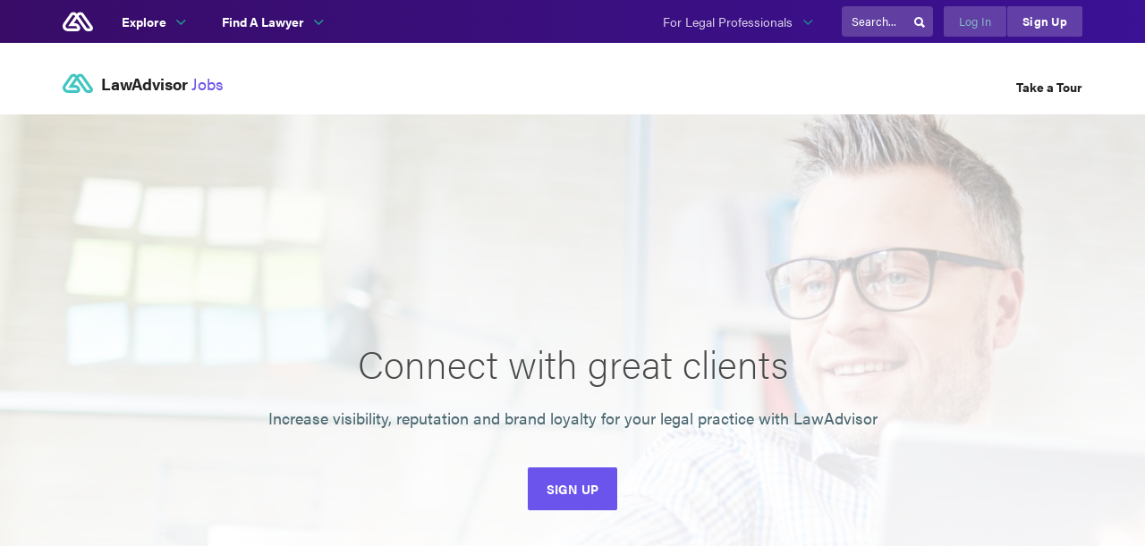

--- FILE ---
content_type: text/html; charset=utf-8
request_url: https://www.lawadvisor.com/au/lawyer/find-work
body_size: 5157
content:
<!DOCTYPE html>
<html data-no-turbolink>
<head>
<meta charset='utf-8'>
<title>Jobs – Connect with great clients</title>
<meta name="description" content="Increase visibility, reputation and brand loyalty for your legal practice with LawAdvisor." />
<meta name="keywords" content="lawadvisor, australia, legal help, legal questions, case management, nsw lawyers, victoria lawyers" />
<meta property="og:title" content="Jobs – Connect with great clients" />
<meta property="og:description" content="Increase visibility, reputation and brand loyalty for your legal practice with LawAdvisor." />
<meta property="og:site_name" content="LawAdvisor" />
<meta property="og:type" content="article" />
<meta name="fb:app_id" content="779116812163454" />
<meta name="csrf-param" content="authenticity_token" />
<meta name="csrf-token" content="6zoAEylekyRhAsZ+LQRtdxdFYvoEp296gZLPtOsbsmTNHe2qPKbib7ury6OVFb5SSA/wBaFPEjY/4e9wUd1Zmw==" />
<meta content='width=1024' name='viewport'>
<link rel="stylesheet" media="all" href="/au/assets/vendor-03fb0f1d6a47f0b244ea34460e6b63a27e9a94312a88cc317f1b0c04a54c5ca6.css" data-turbolinks-track="true" />
<link rel="stylesheet" media="all" href="/au/assets/application-c48b039b94a1c8ac9ff1dc05525b4493b7327b86a2f51ad8483262626c880320.css" data-turbolinks-track="true" />
<link href='https://fonts.googleapis.com/css?family=Karla:700&amp;text=ABCDEFGHIJKLMNOPQRSTUVWXYZ' rel='stylesheet' type='text/css'>
<script src='https://use.typekit.net/vcq1gnb.js'></script>
<script>
  try{Typekit.load();}catch(e){}
</script>

<link rel="shortcut icon" type="image/x-icon" href="/au/assets/favicon-19d7a0db668e8c358d8610bbde0447f68f5a833520e9d140b6bd26de2d6495d5.ico" />
<!--[if lt IE 9]>
<script src='https://cdnjs.cloudflare.com/ajax/libs/nwmatcher/1.2.5/nwmatcher.min.js'></script>
<script src='https://cdnjs.cloudflare.com/ajax/libs/json2/20140204/json2.min.js'></script>
<script src='https://cdn.rawgit.com/gisu/selectivizr/1.0.3/selectivizr.js'></script>
<script src='https://cdnjs.cloudflare.com/ajax/libs/html5shiv/3.7.2/html5shiv.min.js'></script>
<script src='https://cdnjs.cloudflare.com/ajax/libs/respond.js/1.4.2/respond.js'></script>
<![endif]-->



</head>
<body>
  <script>
  window.fbAsyncInit = function() {
    FB.init({
      appId      : '779116812163454',
      xfbml      : true,
      version    : 'v2.4'
    });
  };

  (function(d, s, id){
     var js, fjs = d.getElementsByTagName(s)[0];
     if (d.getElementById(id)) {return;}
     js = d.createElement(s); js.id = id;
     js.src = "//connect.facebook.net/en_US/sdk.js";
     fjs.parentNode.insertBefore(js, fjs);
   }(document, 'script', 'facebook-jssdk'));
</script>

<!-- Facebook Pixel Code -->
<script>
!function(f,b,e,v,n,t,s){if(f.fbq)return;n=f.fbq=function(){n.callMethod?
n.callMethod.apply(n,arguments):n.queue.push(arguments)};if(!f._fbq)f._fbq=n;
n.push=n;n.loaded=!0;n.version='2.0';n.queue=[];t=b.createElement(e);t.async=!0;
t.src=v;s=b.getElementsByTagName(e)[0];s.parentNode.insertBefore(t,s)}(window,
document,'script','https://connect.facebook.net/en_US/fbevents.js');
fbq('init', '1940164602881962', {
em: 'insert_email_variable'
});
fbq('track', 'PageView');
</script>
<noscript><img height="1" width="1" style="display:none"
src="https://www.facebook.com/tr?id=1940164602881962&ev=PageView&noscript=1"
/></noscript>
<!-- DO NOT MODIFY -->
<!-- End Facebook Pixel Code -->

  <script>
  (function(i,s,o,g,r,a,m){i['GoogleAnalyticsObject']=r;i[r]=i[r]||function(){
  (i[r].q=i[r].q||[]).push(arguments)},i[r].l=1*new Date();a=s.createElement(o),
  m=s.getElementsByTagName(o)[0];a.async=1;a.src=g;m.parentNode.insertBefore(a,m)
  })(window,document,'script','https://www.google-analytics.com/analytics.js','ga');

  ga('create', 'UA-99699784-1', 'auto');
  ga('send', 'pageview');

</script>

  <noscript><iframe src="//www.googletagmanager.com/ns.html?id=GTM-PZTS2N"
height="0" width="0" style="display:none;visibility:hidden"></iframe></noscript>
<script>(function(w,d,s,l,i){w[l]=w[l]||[];w[l].push({'gtm.start':
new Date().getTime(),event:'gtm.js'});var f=d.getElementsByTagName(s)[0],
j=d.createElement(s),dl=l!='dataLayer'?'&l='+l:'';j.async=true;j.src=
'//www.googletagmanager.com/gtm.js?id='+i+dl;f.parentNode.insertBefore(j,f);
})(window,document,'script','dataLayer','GTM-PZTS2N');</script>

<div class='-jobs navbar-condensed'>
<div class='container'>
<div class='left'>
<a class="small-brand item -white" href="/au/"></a>
<ul class='item navbar-links'>
<li>
<a class="-caret" role="subnav-link" data-nav="topics" href="/au/topics">Explore
</a></li>
<li>
<a class="-caret" role="subnav-link" data-nav="find-a-lawyer" href="/au/lawyers">Find A Lawyer
</a></li>
</ul>
</div>
<div class='right'>
<ul class='item navbar-links'>
<li>
<a class="-caret -light" role="subnav-link" data-nav="for-lawyers" href="/au/for-lawyers">For Legal Professionals
</a></li>
</ul>
<div class='search item'>
<form class="mini-search-bar js-mini-search-bar -dark" action="/au/search" accept-charset="UTF-8" method="get"><input name="utf8" type="hidden" value="&#x2713;" />
<input type="text" name="q" id="q" placeholder="Search..." data-focused-placeholder="Search for Questions, Lawyers and Articles" class="input search-autocomplete" />
<button name="button" type="submit" class="submit"></button>
</form>

<div class='search-autocomplete-results'></div>

</div>
<div class='navbar-aux'>
<div class='login-links item'>
<a class="btn btn-navbar" href="/au/users/sign_in">Log In</a>
<a class="btn btn-navbar -highlight" href="/au/users/sign_up">Sign Up</a>
</div>
</div>

</div>
</div>
</div>
<div class='-find subnav-block' data-nav='topics' role='subnav-block'>
<div class='container'>
<h3 class='subnav-heading'>
Popular Topics
</h3>
<ul class='subnav-area-links'>
<li>
<a href="/au/area/aboriginal-and-torres-strait-islander-issues">Aboriginal &amp; Torres Strait Islander Issues
</a></li>
<li>
<a href="/au/area/administrative-law">Administrative
</a></li>
<li>
<a href="/au/area/alternative-dispute-resolution">Alternative Dispute Resolution
</a></li>
<li>
<a href="/au/area/bankruptcy-insolvency-law">Bankruptcy &amp; Insolvency
</a></li>
<li>
<a href="/au/area/building-construction-law">Building &amp; Construction
</a></li>
<li>
<a href="/au/area/civil-fines-and-infringements">Civil Fines &amp; Infringements
</a></li>
<li>
<a href="/au/area/civil-litigation">Civil Litigation
</a></li>
<li>
<a href="/au/area/constitutional-law">Constitutional
</a></li>
<li>
<a href="/au/area/corporations-and-companies">Corporations &amp; Companies
</a></li>
<li>
<a href="/au/area/crime">Crime
</a></li>
<li>
<a href="/au/area/defamation">Defamation
</a></li>
<li>
<a href="/au/area/driving-transport-law">Driving &amp; Transport
</a></li>
<li>
<a href="/au/area/entertainment-law">Entertainment
</a></li>
<li>
<a href="/au/area/environmental-law">Environmental
</a></li>
<li>
<a href="/au/area/family-relationships">Family &amp; Relationships
</a></li>
<li>
<a href="/au/area/financial-services-and-banking">Financial Services &amp; Banking
</a></li>
<li>
<a href="/au/area/human-rights-and-equal-opportunity">Human Rights &amp; Equal Opportunity
</a></li>
<li>
<a href="/au/area/immigration-migration">Immigration &amp; Migration
</a></li>
<li>
<a href="/au/area/insurance-law">Insurance
</a></li>
<li>
<a href="/au/area/intellectual-property">Intellectual Property
</a></li>
<li>
<a href="/au/area/lawyers">Lawyers
</a></li>
<li>
<a href="/au/area/maritime-law">Maritime
</a></li>
<li>
<a href="/au/area/mental-health-and-disability">Mental Health &amp; Disability
</a></li>
<li>
<a href="/au/area/partnerships">Partnerships
</a></li>
<li>
<a href="/au/area/personal-and-consumer-contracts">Personal &amp; Consumer Contracts
</a></li>
<li>
<a href="/au/area/personal-injury">Personal Injury
</a></li>
<li>
<a href="/au/area/privacy-law">Privacy
</a></li>
<li>
<a href="/au/area/property-planning-law">Property &amp; Planning
</a></li>
<li>
<a href="/au/area/small-business">Small Business
</a></li>
<li>
<a href="/au/area/small-claims-tribunals">Small Claims Tribunals
</a></li>

</ul>
<h3 class='subnav-subheading'>
Explore All
</h3>
<ul class='subnav-quick-links'>
<li>
<a class="-questions" href="/au/questions">Questions
</a></li>
<li>
<a class="-articles" href="/au/articles">Articles
</a></li>
<li>
<a class="-topics" href="/au/topics">All Topics
</a></li>
</ul>
</div>
</div>

<div class='-find subnav-block' data-nav='find-a-lawyer' role='subnav-block'>
<div class='container'>
<h3 class='subnav-heading'>
Find a Lawyer
</h3>
<ul class='subnav-quick-links'>
<li>
<a class="-lawyers" href="/au/lawyers">Lawyers
</a></li>
<li>
<a href="/au/law_firms">Law Firms
</a></li>
<li>
<a class="-marketplace" href="/au/marketplace">Legal Services
</a></li>
</ul>
</div>
</div>

<div class='-lawyers subnav-block' data-nav='for-lawyers' role='subnav-block'>
<div class='container'>
<ul class='subnav-big-links'>
<li class='prelude'>
<p>Optimise your legal practice with LawAdvisor. We offer online services for lawyers and other legal professionals.</p>
</li>
<li class='subnav-big-link'>
<a class="-cases" href="/au/lawyer/case-tour"><h3 class='-cases'>Virtual Practice</h3>
<p>Cloud-based practice management and communication technology to maximize the value for your clients.</p>
</a></li>
<li class='-active subnav-big-link'>
<a class="-jobs" href="/au/lawyer/find-work"><h3 class='-jobs'>Leads</h3>
<p>Increase visibility, reputation and brand loyalty for your legal practice with LawAdvisor.</p>
</a></li>
<li class='subnav-big-link'>
<a class="-marketplace" href="/au/marketplace"><h3 class='-marketplace'>Legal Services</h3>
<p>Offer your legal services as packages in the LawAdvisor marketplace.</p>
</a></li>
</ul>
</div>
</div>

<div class='modal fade' id='invite-lawyer-modal'>
<div class='modal-dialog'>
<div aria-label='Close' class='close-modal' data-dismiss='modal'>
<i class='ion-close-round'></i>
</div>
<div class='modal-content -modal-info -form-modal'>
<div class='modal-body text-center'>
<i class='ion-ios-email-outline'></i>
<h2>Invite a Lawyer</h2>
<p>Invite your colleagues to experience the future of legal services</p>
<form class="simple_form parsley" id="invite-lawyer" action="/au/invites/invitation" accept-charset="UTF-8" method="post"><input name="utf8" type="hidden" value="&#x2713;" /><input type="hidden" name="authenticity_token" value="xPdIVkgcjVSh+FKyOaxWjwp5KfQ0cSKKb1nbAIaEl43i0KXvXeT8H3tRX2+BvYWqVTO7C5GZX8bRKvvEPEJ8cg==" /><div class='hidden alert buff-bot' id='invite-frm-err'></div>
<input value="Lawyer" type="hidden" name="invite[type]" id="invite_type" />
<div class="form-group email required invite_email"><input class="string email required form-control" required="required" aria-required="true" placeholder="Email" type="email" name="invite[email]" id="invite_email" /></div>
<input type="submit" name="commit" value="Send Invitation" class="btn btn-primary btn-lg" />
</form>
</div>
</div>
</div>
</div>


<div class='page'>
<div class='-noline -nospace top-panel' role=''>
<div class='container'>
<a class="top-brand -jobs" href="/au/lawyer/find-work"><div class='small-brand'></div>
<strong class='site'>LawAdvisor</strong>
<strong class='subsite'>Jobs</strong>
</a><div class='right'>
<ul class='-jobs top-links'>
<li>
<a href="/au/find-work">Take a Tour
</a></li>

</ul>
</div>
</div>
</div>


<section class='splash -jobs-splash -large'>
<div class='container'>
<div class='animated fadeInUp'>
<h1>Connect with great clients</h1>
</div>
<div class='animated fadeInUp -delay1x'>
<h4>Increase visibility, reputation and brand loyalty for your legal practice with LawAdvisor</h4>
</div>
<div class='splash-actions'>
<div class='animated fadeInUp -delay2x'>
<a class="btn btn-lg -jobs" href="/au/users/sign_up">Sign up</a>
</div>
</div>
</div>
</section>
<section class='jobs-about'>
<div class='container'>
<div class='row'>
<div class='col-md-8 col-md-offset-2'>
<div class='section-header text-center'></div>
<div class='section-header text-center'>
<h5 class='-subheading'>Grow your Practice</h5>
<h2>The clients you want</h2>
<p>LawAdvisor will connect you with clients who are looking for a lawyer with your particular expertise. Submit a fee proposal to clients who you wish to help. Clients will also be able to personally invite you to submit a fee proposal, so make sure your profile captures how excellent you are!</p>
</div>
</div>
</div>
<div class='row'>
<div class='col-md-12'>
<div class='wow animated fadeInUp'>
<img class="img-responsive" src="/au/assets/jobs-cards-d0dae6fb1098c4e4d081fcface390df51b2eacba24bf55e03817a67c33c6bd3e.png" alt="Jobs cards d0dae6fb1098c4e4d081fcface390df51b2eacba24bf55e03817a67c33c6bd3e" />
</div>
</div>
</div>
</div>
</section>
<section class='jobs-features'>
<div class='container'>
<div class='row'>
<div class='col-md-8 col-md-offset-2'>
<h5 class='-subheading'>
Clients are looking for you online
</h5>
<h2>LawAdvisor helps you access the online market</h2>
</div>
</div>
<div class='job-feature-items'>
<div class='row'>
<div class='col-md-4'>
<div class='item-1'>
<div class='wow animated fadeInUp'>
<i class='ion-ios-keypad-outline'></i>
<h3>Evaluate</h3>
<p>Find clients and conduct conflict checks all through LawAdvisor. Ask clients for further information and details about their legal problem so you can submit an accurate fee proposal.</p>
</div>
</div>
</div>
<div class='col-md-4'>
<div class='item-2'>
<div class='wow animated fadeInUp -delay1x'>
<i class='ion-ios-locked-outline'></i>
<h3>Confidential</h3>
<p>LawAdvisor provides an indicative minimum and maximum value if fees being proposed by other lawyers. The details of your fee proposals will only be available to the potential client, not to other lawyers.</p>
</div>
</div>
</div>
<div class='col-md-4'>
<div class='item-3'>
<div class='wow animated fadeInUp -delay2x'>
<i class='ion-ios-albums-outline'></i>
<h3>Earn Fees</h3>
<p>Once a client accepts your fee proposal, you can prepare and share your costs agreement through LawAdvisor’s cloud-based practice management platform. Clients can electronically sign documents and make payments through the platform. It’s really that easy.</p>
</div>
</div>
</div>
</div>
</div>
</div>
</section>
<footer class='footer-default'>
<div class='container footer-links-section'>
<div class='row'>
<div class='col-md-3'>
<h4 class='footer-category'>
LawAdvisor
</h4>
<ul class='footer-links'>
<li>
<a href="/au/">Home</a>
</li>
<li>
<a href="/au/questions">Questions</a>
</li>
<li>
<a href="/au/articles">Articles</a>
</li>
<li>
<a href="/au/lawyers">Lawyers</a>
</li>
</ul>
</div>
<div class='col-md-3'>
<h4 class='footer-category'>
About Us
</h4>
<ul class='footer-links'>
<li>
<a href="/au/pricing">Pricing</a>
</li>
<li>
<a href="/au/about">Mission</a>
</li>
<li>
<a href="/au/for-lawyers">For Lawyers</a>
</li>
<li>
<a href="/au/groups">Groups</a>
</li>
</ul>
</div>
<div class='col-md-3'>
<h4 class='footer-category'>
Help
</h4>
<ul class='footer-links'>
<li>
<a href="/au/faq">FAQs</a>
</li>
<li>
<a href="/au/user-agreement">User Agreement</a>
</li>
<li>
<a href="/au/privacy">Privacy Policy</a>
</li>
<li>
<a href="/au/contact-us">Contact Us</a>
</li>
</ul>
</div>
<div class='col-md-3 social'>
<h4 class='footer-category'>
Connect
</h4>
<ul class='footer-links'>
<li>
<a target="_blank" href="https://www.facebook.com/LawAdvisorAustralia"><i class='icon ion-social-facebook'></i>
</a></li>
<li>
<a target="_blank" href="https://www.linkedin.com/company/lawadvisor"><i class='icon ion-social-linkedin'></i>
</a></li>
<li>
<a target="_blank" href="https://twitter.com/lawadvisoraus"><i class='icon ion-social-twitter'></i>
</a></li>
<li>
<a href="/au/contact-us"><i class='icon ion-ios-email'></i>
</a></li>
</ul>
</div>
</div>
</div>
<div class='container footer-bottom'>
<div class='row'>
<div class='col-md-12'>
<a class="full-brand -responsive -white item" href="/au/"></a>
<p>
&copy; LawAdvisor "2026"
</p>
</div>
</div>
</div>
</footer>


</div>
<script src="/au/assets/application-b77c6fbe613fb9f5d903341cb9242f027822948d94d336eff8b8c828cc995c4b.js" data-turbolinks-track="true"></script>



</body>
</html>



--- FILE ---
content_type: text/css; charset=utf-8
request_url: https://fonts.googleapis.com/css?family=Karla:700&text=ABCDEFGHIJKLMNOPQRSTUVWXYZ
body_size: -38
content:
@font-face {
  font-family: 'Karla';
  font-style: normal;
  font-weight: 700;
  src: url(https://fonts.gstatic.com/l/font?kit=qkBIXvYC6trAT55ZBi1ueQVIjQTDH52qEUNLR7bPGzuKs5Q3BnXcLAFj7jsWAlJPIyXlXToWtZ3lU-c&skey=139a38ebe1800a84&v=v33) format('woff2');
}


--- FILE ---
content_type: image/svg+xml
request_url: https://www.lawadvisor.com/au/assets/logo-full-white-new-f78ff9fc5303e4289f61db0813803560851d47aaaedaf4bd283c400d56f864aa.svg
body_size: 9184
content:
<?xml version="1.0" encoding="UTF-8" standalone="no"?>
<svg width="128px" height="23px" viewBox="0 0 128 23" version="1.1" xmlns="http://www.w3.org/2000/svg" xmlns:xlink="http://www.w3.org/1999/xlink" xmlns:sketch="http://www.bohemiancoding.com/sketch/ns">
    <!-- Generator: Sketch 3.3.3 (12081) - http://www.bohemiancoding.com/sketch -->
    <title>logo-full-white-new</title>
    <desc>Created with Sketch.</desc>
    <defs></defs>
    <g id="Page-1" stroke="none" stroke-width="1" fill="none" fill-rule="evenodd" sketch:type="MSPage">
        <g id="logo-full-white-new" sketch:type="MSLayerGroup">
            <path d="M33.839,17.079 L23.943,2.784 C22.438,0.623 19.475,0.099 17.326,1.611 C16.891,1.916 16.526,2.282 16.228,2.689 C14.701,0.609 11.797,0.121 9.681,1.611 C9.16,1.977 8.734,2.43 8.41,2.936 L1.121,13.464 C-0.751,16.152 -0.102,19.858 2.573,21.74 C3.604,22.465 4.784,22.814 5.953,22.815 L16.423,22.815 C17.138,22.812 17.841,22.618 18.47,22.176 C20.112,21.02 20.541,18.746 19.392,17.096 L18.418,15.689 C17.876,14.899 17.231,14.332 16.252,13.931 C15.739,13.719 15.134,13.617 14.573,13.624 L12.593,13.624 L16.231,8.365 C19.626,13.239 24.822,20.774 24.822,20.774 C25.741,22.094 27.188,22.817 28.686,22.817 L30.857,22.817 C31.577,22.817 32.313,22.606 32.946,22.161 C34.588,21.005 34.988,18.729 33.839,17.079 L33.839,17.079 Z M6.393,16.88 L14.505,16.88 C15.013,16.88 15.46,17.131 15.734,17.517 L15.737,17.519 L16.887,19.185 C16.961,19.293 16.935,19.441 16.827,19.516 C16.789,19.544 16.744,19.558 16.699,19.559 L5.941,19.559 C5.42,19.555 4.895,19.397 4.436,19.073 C3.227,18.222 2.934,16.548 3.78,15.333 L11.168,4.657 C11.267,4.514 11.392,4.385 11.543,4.279 C12.225,3.798 13.166,3.965 13.644,4.651 C13.644,4.651 13.867,4.972 14.252,5.525 L6.393,16.88 L6.393,16.88 Z M31.299,19.52 C31.259,19.548 31.213,19.562 31.168,19.562 L28.697,19.562 C28.225,19.557 27.763,19.333 27.472,18.915 L18.207,5.526 L18.813,4.657 C18.913,4.514 19.037,4.385 19.189,4.279 C19.871,3.798 20.811,3.965 21.29,4.651 L31.356,19.194 C31.429,19.3 31.405,19.445 31.299,19.52 L31.299,19.52 Z" id="logo-symbol" fill="#42C6C2" sketch:type="MSShapeGroup"></path>
            <g id="Group" transform="translate(42.000000, 4.756300)" fill="#FFFFFF" sketch:type="MSShapeGroup">
                <path d="M7.913,12.285 L0.339,12.285 L0.339,1.099 L2.551,1.099 L2.551,10.185 L7.913,10.185 L7.913,12.285 L7.913,12.285 Z" id="Shape"></path>
                <path d="M15.473,12.285 L13.443,12.285 L13.443,11.851 C13.088,12.094 12.712,12.262 12.316,12.355 C11.919,12.449 11.511,12.495 11.091,12.495 C10.699,12.495 10.344,12.437 10.027,12.32 C9.709,12.204 9.434,12.036 9.201,11.816 C8.967,11.597 8.788,11.338 8.662,11.039 C8.536,10.741 8.473,10.409 8.473,10.045 C8.473,9.588 8.573,9.189 8.774,8.848 C8.974,8.508 9.247,8.223 9.593,7.994 C9.938,7.766 10.342,7.595 10.804,7.483 C11.266,7.371 11.763,7.315 12.295,7.315 L13.457,7.315 C13.457,6.839 13.303,6.461 12.995,6.181 C12.687,5.901 12.243,5.761 11.665,5.761 C11.385,5.761 11.095,5.813 10.797,5.915 C10.498,6.018 10.199,6.205 9.901,6.475 L8.711,5.271 C9.14,4.861 9.637,4.543 10.202,4.319 C10.766,4.095 11.347,3.983 11.945,3.983 C12.505,3.983 13.004,4.072 13.443,4.249 C13.881,4.427 14.236,4.655 14.507,4.935 C14.861,5.29 15.111,5.687 15.256,6.125 C15.4,6.564 15.473,7.124 15.473,7.805 L15.473,12.285 L15.473,12.285 Z M13.443,10.269 L13.443,8.771 L12.519,8.771 C12.239,8.771 11.975,8.79 11.728,8.827 C11.48,8.865 11.266,8.928 11.084,9.016 C10.902,9.105 10.757,9.219 10.65,9.359 C10.542,9.499 10.489,9.667 10.489,9.863 C10.489,10.143 10.598,10.372 10.818,10.549 C11.037,10.727 11.319,10.815 11.665,10.815 C11.963,10.815 12.26,10.769 12.554,10.675 C12.848,10.582 13.144,10.447 13.443,10.269 L13.443,10.269 Z" id="Shape"></path>
                <path d="M28.549,4.179 L25.833,12.299 L24.083,12.299 L22.473,7.469 L20.863,12.299 L19.113,12.299 L16.383,4.179 L18.511,4.179 L20.037,9.247 L21.563,4.179 L23.355,4.179 L24.895,9.247 L26.421,4.179 L28.549,4.179 L28.549,4.179 Z" id="Shape"></path>
                <path d="M41.037,12.285 L38.657,12.285 L37.621,10.045 L32.189,10.045 L31.139,12.285 L28.759,12.285 L34.051,1.085 L35.745,1.085 L41.037,12.285 L41.037,12.285 Z M36.767,8.239 L34.905,4.207 L33.015,8.239 L36.767,8.239 L36.767,8.239 Z" id="Shape"></path>
                <path d="M48.933,12.285 L46.875,12.285 L46.875,11.865 C46.613,12.08 46.329,12.236 46.021,12.334 C45.713,12.432 45.386,12.481 45.041,12.481 C44.471,12.481 43.949,12.367 43.473,12.138 C42.997,11.91 42.586,11.602 42.241,11.214 C41.895,10.827 41.627,10.377 41.436,9.863 C41.244,9.35 41.149,8.809 41.149,8.239 C41.149,7.633 41.258,7.07 41.478,6.552 C41.697,6.034 41.989,5.584 42.353,5.201 C42.717,4.819 43.132,4.518 43.599,4.298 C44.065,4.079 44.546,3.969 45.041,3.969 C45.386,3.969 45.722,4.016 46.049,4.109 C46.375,4.203 46.655,4.333 46.889,4.501 L46.889,0.665 L48.933,0.665 L48.933,12.285 L48.933,12.285 Z M46.903,10.115 L46.903,6.223 C46.809,6.158 46.702,6.095 46.581,6.034 C46.459,5.974 46.333,5.922 46.203,5.88 C46.072,5.838 45.941,5.806 45.811,5.782 C45.68,5.759 45.563,5.747 45.461,5.747 C45.125,5.747 44.819,5.806 44.544,5.922 C44.268,6.039 44.028,6.207 43.823,6.426 C43.617,6.646 43.459,6.909 43.347,7.217 C43.235,7.525 43.179,7.866 43.179,8.239 C43.179,8.603 43.235,8.937 43.347,9.24 C43.459,9.544 43.613,9.805 43.809,10.024 C44.005,10.244 44.24,10.414 44.516,10.535 C44.791,10.657 45.092,10.717 45.419,10.717 C45.951,10.717 46.445,10.517 46.903,10.115 L46.903,10.115 Z" id="Shape"></path>
                <path d="M58.061,4.193 L55.023,12.299 L53.035,12.299 L49.983,4.193 L52.195,4.193 L54.029,9.625 L55.863,4.193 L58.061,4.193 L58.061,4.193 Z" id="Shape"></path>
                <path d="M61.071,2.779 L58.971,2.779 L58.971,0.679 L61.071,0.679 L61.071,2.779 L61.071,2.779 Z M61.043,12.285 L58.999,12.285 L58.999,4.179 L61.043,4.179 L61.043,12.285 L61.043,12.285 Z" id="Shape"></path>
                <path d="M68.813,10.017 C68.813,10.419 68.719,10.776 68.533,11.088 C68.346,11.401 68.103,11.662 67.805,11.872 C67.506,12.082 67.17,12.241 66.797,12.348 C66.423,12.456 66.055,12.509 65.691,12.509 C65.075,12.509 64.508,12.395 63.99,12.166 C63.472,11.938 63.017,11.571 62.625,11.067 L63.843,9.835 C64.085,10.143 64.365,10.384 64.683,10.556 C65,10.729 65.341,10.815 65.705,10.815 C66.022,10.815 66.286,10.757 66.496,10.64 C66.706,10.524 66.811,10.349 66.811,10.115 C66.811,9.873 66.661,9.67 66.363,9.506 C66.064,9.343 65.644,9.182 65.103,9.023 C64.785,8.93 64.477,8.811 64.179,8.666 C63.88,8.522 63.614,8.344 63.381,8.134 C63.147,7.924 62.961,7.684 62.821,7.413 C62.681,7.143 62.611,6.83 62.611,6.475 C62.611,6.083 62.702,5.731 62.884,5.418 C63.066,5.106 63.304,4.844 63.598,4.634 C63.892,4.424 64.225,4.263 64.599,4.151 C64.972,4.039 65.35,3.983 65.733,3.983 C66.965,3.983 67.973,4.45 68.757,5.383 L67.553,6.601 C67.319,6.312 67.053,6.083 66.755,5.915 C66.456,5.747 66.129,5.663 65.775,5.663 C65.653,5.663 65.525,5.68 65.39,5.712 C65.254,5.745 65.128,5.792 65.012,5.852 C64.895,5.913 64.799,5.992 64.725,6.09 C64.65,6.188 64.613,6.298 64.613,6.419 C64.613,6.634 64.755,6.821 65.04,6.979 C65.324,7.138 65.733,7.297 66.265,7.455 C66.61,7.558 66.937,7.689 67.245,7.847 C67.553,8.006 67.823,8.19 68.057,8.4 C68.29,8.61 68.474,8.848 68.61,9.114 C68.745,9.38 68.813,9.681 68.813,10.017 L68.813,10.017 Z" id="Shape"></path>
                <path d="M78.431,8.239 C78.431,8.846 78.319,9.408 78.095,9.926 C77.871,10.444 77.563,10.892 77.171,11.27 C76.779,11.648 76.319,11.947 75.792,12.166 C75.264,12.386 74.702,12.495 74.105,12.495 C73.507,12.495 72.947,12.386 72.425,12.166 C71.902,11.947 71.445,11.646 71.053,11.263 C70.661,10.881 70.353,10.43 70.129,9.912 C69.905,9.394 69.793,8.837 69.793,8.239 C69.793,7.651 69.907,7.098 70.136,6.58 C70.364,6.062 70.675,5.61 71.067,5.222 C71.459,4.835 71.916,4.532 72.439,4.312 C72.961,4.093 73.517,3.983 74.105,3.983 C74.702,3.983 75.264,4.093 75.792,4.312 C76.319,4.532 76.779,4.83 77.171,5.208 C77.563,5.586 77.871,6.037 78.095,6.559 C78.319,7.082 78.431,7.642 78.431,8.239 L78.431,8.239 Z M76.415,8.239 C76.415,7.894 76.354,7.572 76.233,7.273 C76.111,6.975 75.946,6.713 75.736,6.489 C75.526,6.265 75.281,6.09 75.001,5.964 C74.721,5.838 74.422,5.775 74.105,5.775 C73.787,5.775 73.489,5.838 73.209,5.964 C72.929,6.09 72.684,6.265 72.474,6.489 C72.264,6.713 72.098,6.975 71.977,7.273 C71.855,7.572 71.795,7.894 71.795,8.239 C71.795,8.585 71.855,8.907 71.977,9.205 C72.098,9.504 72.264,9.765 72.474,9.989 C72.684,10.213 72.929,10.388 73.209,10.514 C73.489,10.64 73.787,10.703 74.105,10.703 C74.422,10.703 74.721,10.64 75.001,10.514 C75.281,10.388 75.526,10.213 75.736,9.989 C75.946,9.765 76.111,9.504 76.233,9.205 C76.354,8.907 76.415,8.585 76.415,8.239 L76.415,8.239 Z" id="Shape"></path>
                <path d="M85.515,5.033 L84.437,6.741 C84.241,6.527 84.024,6.338 83.786,6.174 C83.548,6.011 83.307,5.929 83.065,5.929 C82.934,5.929 82.792,5.96 82.638,6.02 C82.484,6.081 82.339,6.181 82.204,6.321 C82.068,6.461 81.954,6.646 81.861,6.874 C81.767,7.103 81.721,7.385 81.721,7.721 L81.721,12.285 L79.691,12.285 L79.691,4.193 L81.721,4.193 L81.721,5.061 C81.963,4.716 82.232,4.45 82.526,4.263 C82.82,4.077 83.149,3.983 83.513,3.983 C83.867,3.983 84.215,4.079 84.556,4.27 C84.896,4.462 85.216,4.716 85.515,5.033 L85.515,5.033 Z" id="Shape"></path>
            </g>
        </g>
    </g>
</svg>

--- FILE ---
content_type: text/plain
request_url: https://www.google-analytics.com/j/collect?v=1&_v=j102&a=2136068903&t=pageview&_s=1&dl=https%3A%2F%2Fwww.lawadvisor.com%2Fau%2Flawyer%2Ffind-work&dp=%2Fau%2Flawyer%2Ffind-work&ul=en-us%40posix&dt=Jobs%20%E2%80%93%20Connect%20with%20great%20clients&sr=1280x720&vp=1280x720&_u=YEDAAEABAAAAACAAI~&jid=175158663&gjid=1153406624&cid=438413443.1769010744&tid=UA-60161939-1&_gid=1900816549.1769010744&_r=1&_slc=1&gtm=45He61g1n71PZTS2Nza200&gcd=13l3l3l3l1l1&dma=0&tag_exp=103116026~103200004~104527906~104528500~104684208~104684211~105391253~115495939~115938466~115938468~116491844~116682875~116744867~117041587~117091819~117171316&z=273888219
body_size: -834
content:
2,cG-N2CH810S79